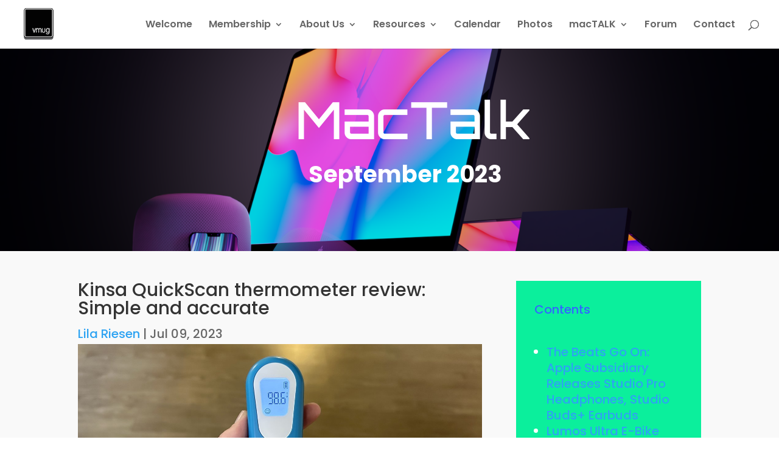

--- FILE ---
content_type: text/css
request_url: https://vmug.bc.ca/wp-content/et-cache/121458/et-core-unified-deferred-121458.min.css?ver=1768490022
body_size: 304
content:
.et_pb_section_2.et_pb_section,.et_pb_section_3.et_pb_section{padding-top:24px;padding-bottom:102px;margin-top:2px}.et_pb_row_2{height:201px}.et_pb_row_2,body #page-container .et-db #et-boc .et-l .et_pb_row_2.et_pb_row,body.et_pb_pagebuilder_layout.single #page-container #et-boc .et-l .et_pb_row_2.et_pb_row,body.et_pb_pagebuilder_layout.single.et_full_width_page #page-container #et-boc .et-l .et_pb_row_2.et_pb_row{width:98%}.et_pb_image_0,.et_pb_image_1,.et_pb_image_2{text-align:left;margin-left:0}.et_pb_text_4,.et_pb_text_5,.et_pb_text_6{font-size:16px}@media only screen and (max-width:980px){.et_pb_image_0 .et_pb_image_wrap img,.et_pb_image_1 .et_pb_image_wrap img,.et_pb_image_2 .et_pb_image_wrap img{width:auto}}@media only screen and (max-width:767px){.et_pb_image_0 .et_pb_image_wrap img,.et_pb_image_1 .et_pb_image_wrap img,.et_pb_image_2 .et_pb_image_wrap img{width:auto}}